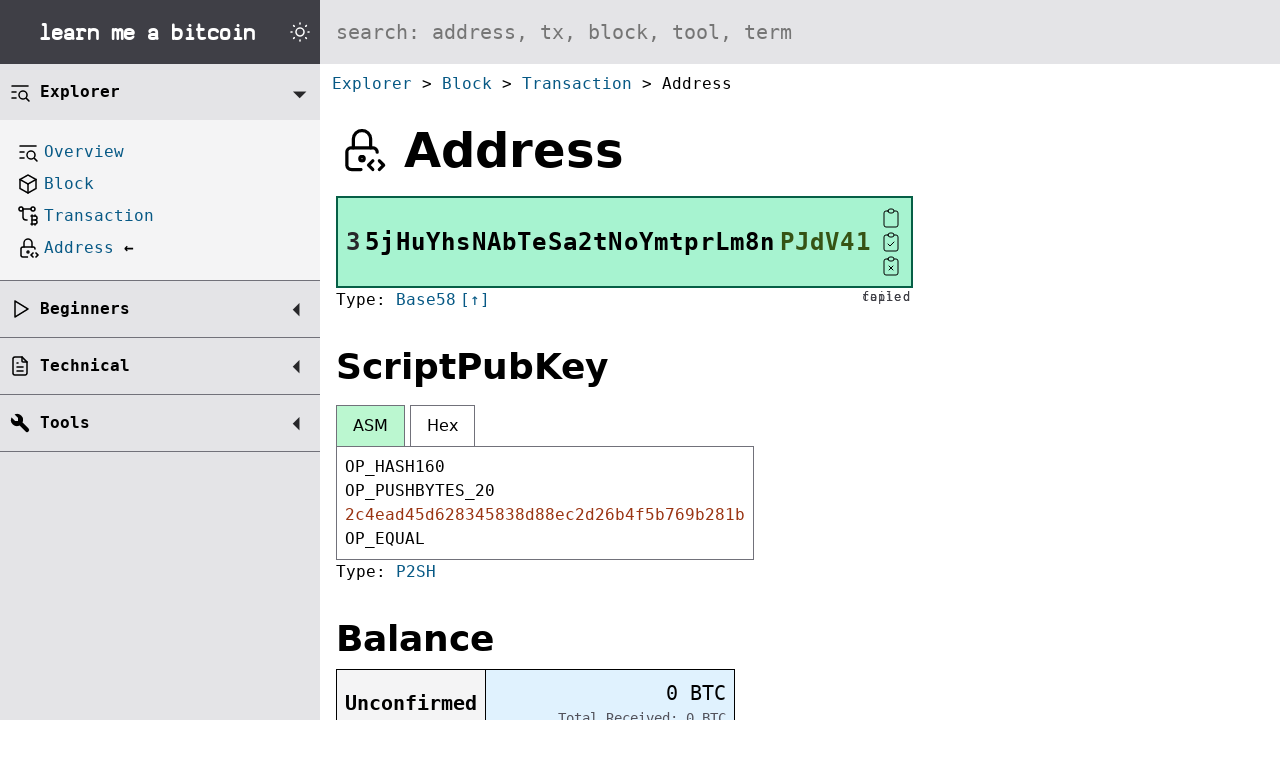

--- FILE ---
content_type: text/html; charset=UTF-8
request_url: https://learnmeabitcoin.com/explorer/address/35jHuYhsNAbTeSa2tNoYmtprLm8nPJdV41
body_size: 8434
content:

<!DOCTYPE html>
<html lang="en">

<head>
  <meta charset="UTF-8">
  <title>Address: 35jHuYhsNAbTeSa2tNoYmtprLm8nPJdV41</title>
        <link rel="preconnect" href="https://static.learnmeabitcoin.com">
  
    <meta name="viewport" content="width=device-width, initial-scale=1.0">

    <meta name="description" content="See the balance of 35jHuYhsNAbTeSa2tNoYmtprLm8nPJdV41, including details of the outputs locked to this address.">
      <meta name="keywords" content="35jHuYhsNAbTeSa2tNoYmtprLm8nPJdV41">
  
        <link rel="canonical" href="https://learnmeabitcoin.com/explorer/address/35jHuYhsNAbTeSa2tNoYmtprLm8nPJdV41">
  
        <link type="text/css" rel="stylesheet" href="https://static.learnmeabitcoin.com/assets/css/all-cdn-991ecb2f23466adbfd82301eab7b4468.css" crossorigin="anonymous">
    <noscript>
    <style>
      .js-only {
        display: none;
      }
    </style>
  </noscript>

    <link type="image/x-icon" rel="icon" href="https://static.learnmeabitcoin.com/favicon.ico" crossorigin="anonymous">
  <link type="image/png" rel="apple-touch-icon" href="https://static.learnmeabitcoin.com/apple-touch-icon.png" crossorigin="anonymous">

        <script type="text/javascript" src="/assets/js/switch_theme.js"></script>
  </head>

<body class="bg-white black sans center">

  <div id="logo" class="bg-gray-7 flex items-center justify-center">
    <a href="/" class="flex items-center justify-center h-100 w-100 hover-bg-gray-8 focus-bg-gray-8 white tc no-underline bn relative">
      <span class="f3 lmab b pl3">learn me a <span>bitcoin</span></span>
    </a>
    <div class="flex items-center pointer h-100 hover-bg-gray-9 ph2" onclick="toggle_theme();">

      <!-- moon -->
      <svg
        id="switch-theme-light"
        xmlns="http://www.w3.org/2000/svg"
        width="24"
        height="24"
        viewBox="0 0 24 24"
        fill="none"
        stroke="#000000"
        stroke-width="1.5"
        stroke-linecap="round"
        stroke-linejoin="round">
        <path d="M12 3c.132 0 .263 0 .393 0a7.5 7.5 0 0 0 7.92 12.446a9 9 0 1 1 -8.313 -12.454z" />
      </svg>

      <!-- sun -->
      <svg
        id="switch-theme-dark"
        xmlns="http://www.w3.org/2000/svg"
        width="24"
        height="24"
        viewBox="0 0 24 24"
        fill="none"
        stroke="#ffffff"
        stroke-width="1.5"
        stroke-linecap="round"
        stroke-linejoin="round">
        <path d="M12 12m-4 0a4 4 0 1 0 8 0a4 4 0 1 0 -8 0" />
        <path d="M3 12h1m8 -9v1m8 8h1m-9 8v1m-6.4 -15.4l.7 .7m12.1 -.7l-.7 .7m0 11.4l.7 .7m-12.1 -.7l-.7 .7" />
      </svg>

    </div>

  </div>

  <div id="search" role="search">
    <label for="search-bar" class="dn">Search Website</label>
        <input
      id="search-bar"
      type="search"
      inputmode="search"
      name="search"
      placeholder="search: address, tx, block, tool, term"
      class="h3 w-100 ph2 ph3-l f5 f4-l mono outline-0 bg-gray-2 hover-bg-gray-1 focus-bg-gray-1 black bn"
      aria-label="Search website"
      hx-post="/search/search.php"
      hx-swap="innerHTML"
      hx-target="#search-results"
      hx-trigger="input changed, keyup changed" >

    <div id="search-results" class="mono f6 f5-l lh-copy">
          </div>
  </div>

  
      <nav id="breadcrumb" aria-label="breadcrumb" class="ph2 pv2 f6 f5-ns lh-copy mono bg-white">
      <ol class="ma0 pa0 pl1 list">

                  <li class="dib"><a href="/explorer/" class="link">Explorer</a> &gt;</li>
        
                  <li class="dib"><a href="/explorer/block/" class="link">Block</a> &gt;</li>
        
                  <li class="dib"><a href="/explorer/tx/" class="link">Transaction</a> &gt;</li>
        
                  <li class="dib"><span>Address</span></a></li>
              </ol>
    </nav>
  
  

  <nav id="sidebar" class="bg-gray-2 lh-copy mono">

    <input id="hamburger" type="checkbox" class="absolute o-0">
    <label for="hamburger" class="db dn-l ba bl-0 br-0 b--gray-5 pl2 pv2 b pointer bg-gray-3 hover-bg-gray-4">
      <img src="https://static.learnmeabitcoin.com/assets/icons/menu-2.svg" alt="Expand Menu" class="ml-auto mr-auto" style="width:24px; height:24px;">
    </label>

    <ul class="list pl0 mv0 relative">

              <li class="dn db-l ba bl-0 bt-0 br-0 b--gray-5">
          <input id="nav-explorer-expand" type="checkbox" class="absolute o-0" checked>
          <label for="nav-explorer-expand" class="db pl2 pv3 b pointer hover-bg-gray-3">
            <span class="flex">
              <img class="mr2" src="https://static.learnmeabitcoin.com/assets/icons/list-search.svg" alt="Explorer Icon" style="width:24px; height:24px">
              <span><a href="/explorer/" class="link black underline-hover">Explorer</a></span>
              <span class="absolute right-1 gray-8 arrow">◤</span>
            </span>
          </label>
          <ul class="list pv3 pl3 bg-gray-1 dn">
            <li class="pv1">
              <a href="/explorer/" class="flex link">
                <img class="mr1" src="https://static.learnmeabitcoin.com/assets/icons/list-search.svg" alt="Explorer Icon" style="width:24px; height:24px">
                <span>Overview</span>
              </a>
            </li>
            <li class="pv1">
              <a href="/explorer/block/" class="flex link">
                <img class="mr1" src="https://static.learnmeabitcoin.com/assets/icons/box.svg" alt="Block Icon" style="width:24px; height:24px">
                <span>Block</span>
              </a>
            </li>
            <li class="pv1">
              <a href="/explorer/tx/" class="flex link">
                <img class="mr1" src="https://static.learnmeabitcoin.com/assets/icons/transaction-bitcoin.svg" alt="Transaction Icon" style="width:24px; height:24px">
                <span>Transaction</span>
              </a>
            </li>
            <li class="pv1">
              <a href="/explorer/address/" class="flex link">
                <img class="mr1" src="https://static.learnmeabitcoin.com/assets/icons/lock-code.svg" alt="Address Icon" style="width:24px; height:24px">
                <span>Address <span class="b black">←</span></span>
              </a>
            </li>
          </ul>
        </li>
      
      <li class="dn db-l ba bl-0 bt-0 br-0 b--gray-5">
        <input id="nav-beginners-expand" type="checkbox" class="absolute o-0" >
        <label for="nav-beginners-expand" class="db pl2 pv3 b pointer hover-bg-gray-3">
          <span class="flex">
            <img class="mr2" src="https://static.learnmeabitcoin.com/assets/icons/player-play.svg" alt="Beginners Icon" style="width:24px; height:24px">
            <span><a href="/beginners/" class="link black underline-hover">Beginners</a></span>
            <span class="absolute right-1 gray-8 arrow">◤</span>
          </span>
        </label>
        <ul class="list pv3 pl3 bg-gray-1 dn">
          <li><a href="/beginners/how-does-bitcoin-work/" class="db link">How Does Bitcoin Work?</a></li>

          <li class="mt3"><span class="b">Getting Started</span>
            <ul class="list pl0">
              <li><a href="/beginners/wallets/" class="db pl3 link">Wallets</a></li>
              <li><a href="/beginners/exchanges/" class="db pl3 link">Exchanges</a></li>
              <li><a href="/beginners/sending/" class="db pl3 link">Sending</a></li>
              <li><a href="/beginners/security/" class="db pl3 link">Security</a></li>
            </ul>
          </li>

          <li class="mt3"><span class="b">Guide</span>
            <ul class="list pl0">
              <li><a href="/beginners/guide/network/" class="db pl3 link">The Bitcoin Network</a></li>
              <li><a href="/beginners/guide/node/" class="db pl3 link">Node</a></li>
              <li><a href="/beginners/guide/mining/" class="db pl3 link">Mining</a></li>
              <li><a href="/beginners/guide/blockchain/" class="db pl3 link">The Blockchain</a></li>
              <li><a href="/beginners/guide/blocks/" class="db pl3 link">Blocks</a></li>
              <li><a href="/beginners/guide/difficulty/" class="db pl3 link">Difficulty</a></li>
              <li><a href="/beginners/guide/transactions/" class="db pl3 link">Transactions</a></li>
              <li><a href="/beginners/guide/outputs/" class="db pl3 link">Outputs</a></li>
              <li><a href="/beginners/guide/locks/" class="db pl3 link">Locks</a></li>
              <li><a href="/beginners/guide/keys-addresses/" class="db pl3 link">Keys & Addresses</a></li>
              <li><a href="/beginners/guide/private-keys/" class="db pl3 link">Private Keys</a></li>
              <li><a href="/beginners/guide/public-keys/" class="db pl3 link">Public Keys</a></li>
              <li><a href="/beginners/guide/digital-signatures/" class="db pl3 link">Digital Signatures</a></li>
              <li><a href="/beginners/guide/segwit/" class="db pl3 link">SegWit</a></li>
            </ul>
          </li>

        </ul>
      </li>

      <li class="dn db-l ba bl-0 bt-0 br-0 b--gray-5">
        <input id="nav-technical-expand" type="checkbox" class="absolute o-0" >
        <label for="nav-technical-expand" class="db pl2 pv3 b pointer hover-bg-gray-3">
          <span class="flex">
            <img class="mr2" src="https://static.learnmeabitcoin.com/assets/icons/file-text.svg" alt="Technical Icon" style="width:24px; height:24px">
            <span><a href="/technical/" class="link black underline-hover">Technical</a></span>
            <span class="absolute right-1 gray-8 arrow">◤</span>
          </span>
        </label>

        <ul class="list pv3 pl0 bg-gray-1 dn">
          <li class="mb3"><a href="/technical/networking/" class="db pl3 b link">Networking</a>
            <ul class="list pl0">
              <li><a href="/technical/networking/node/" class="db pl4 link">Node</a></li>
              <li><a href="/technical/networking/magic-bytes/" class="db pl4 link">Magic Bytes</a></li>
            </ul>
          </li>
          <li class="mb3"><a href="/technical/mining/" class="db pl3 b link">Mining</a>
            <ul class="list pl0">
              <li><a href="/technical/mining/memory-pool/" class="db pl4 link">Memory Pool</a></li>
              <li><a href="/technical/mining/candidate-block/" class="db pl4 link">Candidate Block</a></li>
              <li><a href="/technical/mining/target/" class="db pl4 link">Target</a></li>
              <li><a href="/technical/mining/coinbase-transaction/" class="db pl4 link">Coinbase Transaction</a></li>
              <li><a href="/technical/mining/block-reward/" class="db pl4 link">Block Reward</a></li>
            </ul>
          </li>
          <li class="mb3"><a href="/technical/blockchain/" class="db pl3 b link">Blockchain</a>
            <ul class="list pl0">
              <li><a href="/technical/blockchain/height/" class="db pl4 link">Height</a></li>
              <li><a href="/technical/blockchain/longest-chain/" class="db pl4 link">Longest Chain</a></li>
              <li><a href="/technical/blockchain/chain-reorganization/" class="db pl4 link">Chain Reorganization</a></li>
              <li><a href="/technical/blockchain/51-attack/" class="db pl4 link">51% Attack</a></li>
              <li><a href="/technical/blockchain/hard-fork/" class="db pl4 link">Hard Fork</a></li>
              <li><a href="/technical/blockchain/soft-fork/" class="db pl4 link">Soft Fork</a></li>
            </ul>
          </li>
          <li class="mb3"><a href="/technical/block/" class="db pl3 b link">Block</a>
            <ul class="list pl0">
              <li><a href="/technical/block/version/" class="db pl4 link">Version</a></li>
              <li><a href="/technical/block/previous-block/" class="db pl4 link">Previous Block</a></li>
              <li><a href="/technical/block/merkle-root/" class="db pl4 link">Merkle Root</a></li>
              <li><a href="/technical/block/time/" class="db pl4 link">Time</a></li>
              <li><a href="/technical/block/bits/" class="db pl4 link">Bits</a></li>
              <li><a href="/technical/block/nonce/" class="db pl4 link">Nonce</a></li>
              <li><a href="/technical/block/hash/" class="db pl4 link">Block Hash</a></li>
              <li><a href="/technical/block/blkdat/" class="db pl4 link">blk.dat</a></li>
            </ul>
          </li>

          <li class="mb3"><a href="/technical/transaction/" class="db pl3 b link">Transaction</a>
            <ul class="list pl0">
              <li><a href="/technical/transaction/input/" class="db pl4 link">Input</a>
                <ul class="list pl3">
                  <li><a href="/technical/transaction/input/txid/" class="db pl4 link">TXID</a></li>
                  <li><a href="/technical/transaction/input/vout/" class="db pl4 link">VOUT</a></li>
                  <li><a href="/technical/transaction/input/scriptsig/" class="db pl4 link">ScriptSig</a></li>
                  <li><a href="/technical/transaction/input/sequence/" class="db pl4 link">Sequence</a></li>
                </ul>
              </li>
              <li><a href="/technical/transaction/output/" class="db pl4 link">Output</a>
                <ul class="list pl3">
                  <li><a href="/technical/transaction/output/scriptpubkey/" class="db pl4 link">ScriptPubKey</a></li>
                </ul>
              </li>
              <li><a href="/technical/transaction/witness/" class="db pl4 link">Witness</a></li>
              <li><a href="/technical/transaction/locktime/" class="db pl4 link">Locktime</a></li>
              <li><a href="/technical/transaction/fee/" class="db pl4 link">Fee</a></li>
              <li><a href="/technical/transaction/size/" class="db pl4 link">Size</a></li>
              <li><a href="/technical/transaction/utxo/" class="db pl4 link">UTXO</a></li>
              <li><a href="/technical/transaction/wtxid/" class="db pl4 link">wTXID</a></li>
              <li><a href="/technical/transaction/psbt/" class="db pl4 link">PSBT</a></li>
            </ul>
          </li>


          <li class="mb3"><a href="/technical/script/" class="db pl3 b link">Script</a>
            <ul class="list pl0">
              <li><a href="/technical/script/p2pk/" class="db pl4 link">P2PK</a></li>
              <li><a href="/technical/script/p2pkh/" class="db pl4 link">P2PKH</a></li>
              <li><a href="/technical/script/p2ms/" class="db pl4 link">P2MS</a></li>
              <li><a href="/technical/script/p2sh/" class="db pl4 link">P2SH</a></li>
              <li><a href="/technical/script/p2sh-p2wpkh/" class="db pl4 link">P2SH-P2WPKH</a></li>
              <li><a href="/technical/script/p2sh-p2wsh/" class="db pl4 link">P2SH-P2WSH</a></li>
              <li><a href="/technical/script/p2wpkh/" class="db pl4 link">P2WPKH</a></li>
              <li><a href="/technical/script/p2wsh/" class="db pl4 link">P2WSH</a></li>
              <li><a href="/technical/script/p2tr/" class="db pl4 link">P2TR</a></li>
              <li><a href="/technical/script/return/" class="db pl4 link">OP_RETURN</a></li>
            </ul>
          </li>
          <li class="mb3"><a href="/technical/keys/" class="db pl3 b link">Keys</a>
            <ul class="list pl0">
              <li><a href="/technical/keys/private-key/" class="db pl4 link">Private Key</a></li>
              <li><a href="/technical/keys/public-key/" class="db pl4 link">Public Key</a></li>
              <li><a href="/technical/keys/public-key/hash/" class="db pl4 link">Public Key Hash</a></li>
              <li><a href="/technical/keys/address/" class="db pl4 link">Address</a></li>
              <li><a href="/technical/keys/private-key/wif/" class="db pl4 link">WIF Private Key</a></li>
              <li><a href="/technical/keys/signature/" class="db pl4 link">Signature</a></li>
              <li><a href="/technical/keys/checksum/" class="db pl4 link">Checksum</a></li>
              <li><a href="/technical/keys/base58/" class="db pl4 link">Base58</a></li>
              <li><a href="/technical/keys/bech32/" class="db pl4 link">Bech32</a></li>
              <li class="mt2"><a href="/technical/keys/hd-wallets/" class="db pl4 b link">HD Wallets</a>
                <ul class="list pl3">
                  <li><a href="/technical/keys/hd-wallets/mnemonic-seed/" class="db pl4 link">Mnemonic Seed</a></li>
                  <li><a href="/technical/keys/hd-wallets/extended-keys/" class="db pl4 link">Extended Keys</a></li>
                  <li><a href="/technical/keys/hd-wallets/derivation-paths/" class="db pl4 link">Derivation Paths</a></li>
                </ul>
              </li>
            </ul>
          </li>

          <li class="mb3"><a href="/technical/cryptography/" class="db pl3 b link">Cryptography</a>
            <ul class="list pl0">
              <li><a href="/technical/cryptography/hash-function/" class="db pl4 link">Hash Function</a></li>
              <li><a href="/technical/cryptography/elliptic-curve/" class="db pl4 link">Elliptic Curve</a>
                <ul class="list pl3">
                  <li><a href="/technical/cryptography/elliptic-curve/ecdsa/" class="db pl4 link">ECDSA</a></li>
                  <li><a href="/technical/cryptography/elliptic-curve/schnorr/" class="db pl4 link">Schnorr Signatures</a></li>
                </ul>
              </li>
            </ul>
          </li>

          <li class="mb3"><span class="todo db pl3 b">Upgrades</span>
            <ul class="list pl0">
              <li><a href="/technical/upgrades/segregated-witness/" class="db pl4 link">Segregated Witness</a></li>
              <li><a href="/technical/upgrades/taproot/" class="db pl4 link">Taproot</a></li>
            </ul>
          </li>

          <li><span class="db pl3 b">General</span>
            <ul class="list pl0">
              <li><a href="/technical/general/hexadecimal/" class="db pl4 link">Hexadecimal</a></li>
              <li><a href="/technical/general/bytes/" class="db pl4 link">Bytes</a></li>
              <li><a href="/technical/general/little-endian/" class="db pl4 link">Little Endian</a></li>
              <li><a href="/technical/general/byte-order/" class="db pl4 link">Byte Order</a></li>
              <li><a href="/technical/general/compact-size/" class="db pl4 link">Compact Size</a></li>
            </ul>
          </li>
        </ul>

      </li>

              <li class="dn db-l ba bl-0 bt-0 br-0 b--gray-5">
          <input id="nav-tools-expand" type="checkbox" class="absolute o-0" >
          <label for="nav-tools-expand" class="db pl2 pv3 b pointer hover-bg-gray-3">
            <span class="flex">
              <img class="mr2" src="https://static.learnmeabitcoin.com/assets/icons/tool.svg" alt="Tool Icon" style="width:24px; height:24px">
              <span><a href="/tools/" class="link black underline-hover">Tools</a></span>
              <span class="absolute right-1 gray-8 arrow">◤</span>
            </span>
          </label>
          <ul class="nav-tools list pv3 pl3 bg-gray-1 dn" hx-vals='{"removable": "true", "movable": "true"}' hx-target="#pinned-tools" hx-swap="afterbegin" hx-indicator="#pinned-tools-loading">

            <li class="mb3"><span class="b">General</span>
              <ul class="list pl0 mt1">
                <li><a href="#pinned" hx-get="/tools/reverse-bytes.php"><img src="https://static.learnmeabitcoin.com/assets/icons/tool.svg" alt="Tool">Reverse Bytes</a></li>
                <li><a href="#pinned" hx-get="/tools/number-converter.php"><img src="https://static.learnmeabitcoin.com/assets/icons/tool.svg" alt="Tool">Number Converter</a></li>
                <li><a href="#pinned" hx-get="/tools/unit-converter.php"><img src="https://static.learnmeabitcoin.com/assets/icons/tool.svg" alt="Tool">Unit Converter</a></li>
                              </ul>
            </li>

            <li class="mb3"><span class="b">Hash Functions</span>
              <ul class="list pl0 mt1">
                <li><a href="#pinned" hx-get="/tools/hash256.php"><img src="https://static.learnmeabitcoin.com/assets/icons/tool.svg" alt="Tool">HASH256</a></li>
                <li><a href="#pinned" hx-get="/tools/hash160.php"><img src="https://static.learnmeabitcoin.com/assets/icons/tool.svg" alt="Tool">HASH160</a></li>
                <li><a href="#pinned" hx-get="/tools/sha256.php"><img src="https://static.learnmeabitcoin.com/assets/icons/tool.svg" alt="Tool">SHA-256</a></li>
                              </ul>
            </li>

            <li class="mb3"><span class="b">Keys & Addresses</span>
              <ul class="list pl0 mt1">
                <li><a href="#pinned" hx-get="/tools/private-key.php"><img src="https://static.learnmeabitcoin.com/assets/icons/tool.svg" alt="Tool">Private Key</a></li>
                <li><a href="#pinned" hx-get="/tools/public-key.php"><img src="https://static.learnmeabitcoin.com/assets/icons/tool.svg" alt="Tool">Public Key</a></li>
                <li><a href="#pinned" hx-get="/tools/address-base58.php"><img src="https://static.learnmeabitcoin.com/assets/icons/tool.svg" alt="Tool">Address (Base58)</a></li>
                <li><a href="#pinned" hx-get="/tools/address-bech32.php"><img src="https://static.learnmeabitcoin.com/assets/icons/tool.svg" alt="Tool">Address (Bech32)</a></li>
                <li><a href="#pinned" hx-get="/tools/wif.php"><img src="https://static.learnmeabitcoin.com/assets/icons/tool.svg" alt="Tool">WIF Private Key</a></li>
                              </ul>
            </li>

            <li class="mb3"><span class="b">HD Wallets</span>
              <ul class="list pl0 mt1">
                <li><a href="#pinned" hx-get="/tools/mnemonic-seed.php"><img src="https://static.learnmeabitcoin.com/assets/icons/tool.svg" alt="Tool">Mnemonic Seed</a></li>
                <li><a href="#pinned" hx-get="/tools/extended-keys.php"><img src="https://static.learnmeabitcoin.com/assets/icons/tool.svg" alt="Tool">Extended Keys</a></li>
                <li><a href="#pinned" hx-get="/tools/derivation-paths.php"><img src="https://static.learnmeabitcoin.com/assets/icons/tool.svg" alt="Tool">Derivation Paths</a></li>
                <li><a href="#pinned" hx-get="/tools/address-extended-key.php"><img src="https://static.learnmeabitcoin.com/assets/icons/tool.svg" alt="Tool">Address (Extended Key)</a></li>
              </ul>
            </li>

            <li class="mb3"><span class="b">Transactions</span>
              <ul class="list pl0 mt1">
                <li><a href="#pinned" hx-get="/tools/transaction-builder.php"><img src="https://static.learnmeabitcoin.com/assets/icons/tool.svg" alt="Tool">Transaction Builder</a></li>
                <li><a href="#pinned" hx-get="/tools/transaction-splitter.php"><img src="https://static.learnmeabitcoin.com/assets/icons/tool.svg" alt="Tool">Transaction Splitter</a></li>
                <li><a href="#pinned" hx-get="/tools/script.php"><img src="https://static.learnmeabitcoin.com/assets/icons/tool.svg" alt="Tool">Script</a></li>
                <li><a href="#pinned" hx-get="/tools/psbt-decoder.php"><img src="https://static.learnmeabitcoin.com/assets/icons/tool.svg" alt="Tool">PSBT Decoder</a></li>
                              </ul>
            </li>

            <li class="mb3"><span class="b">Blocks</span>
              <ul class="list pl0 mt1">
                <li><a href="#pinned" hx-get="/tools/block-hash.php"><img src="https://static.learnmeabitcoin.com/assets/icons/tool.svg" alt="Tool">Block Hash</a></li>
                <li><a href="#pinned" hx-get="/tools/block-header.php"><img src="https://static.learnmeabitcoin.com/assets/icons/tool.svg" alt="Tool">Block Header</a></li>
                              </ul>
            </li>

            <li class="mb0"><span class="b">Cryptography</span>
              <ul class="list pl0 mt1">
                <li><a href="#pinned" hx-get="/tools/ecdsa-sign.php"><img src="https://static.learnmeabitcoin.com/assets/icons/tool.svg" alt="Tool">ECDSA Sign</a></li>
                <li><a href="#pinned" hx-get="/tools/ecdsa-verify.php"><img src="https://static.learnmeabitcoin.com/assets/icons/tool.svg" alt="Tool">ECDSA Verify</a></li>
                <li><a href="#pinned" hx-get="/tools/der-signature.php"><img src="https://static.learnmeabitcoin.com/assets/icons/tool.svg" alt="Tool">DER Signature</a></li>
                <li><a href="#pinned" hx-get="/tools/schnorr-sign.php"><img src="https://static.learnmeabitcoin.com/assets/icons/tool.svg" alt="Tool">Schnorr Sign</a></li>
                <li><a href="#pinned" hx-get="/tools/schnorr-verify.php"><img src="https://static.learnmeabitcoin.com/assets/icons/tool.svg" alt="Tool">Schnorr Verify</a></li>
                <li><a href="#pinned" hx-get="/tools/modular-inverse.php"><img src="https://static.learnmeabitcoin.com/assets/icons/tool.svg" alt="Tool">Modular Inverse</a></li>
                <li><a href="#pinned" hx-get="/tools/ec-double.php"><img src="https://static.learnmeabitcoin.com/assets/icons/tool.svg" alt="Tool">EC Double</a></li>
                <li><a href="#pinned" hx-get="/tools/ec-add.php"><img src="https://static.learnmeabitcoin.com/assets/icons/tool.svg" alt="Tool">EC Add</a></li>
                <li><a href="#pinned" hx-get="/tools/ec-multiply.php"><img src="https://static.learnmeabitcoin.com/assets/icons/tool.svg" alt="Tool">EC Multiply</a></li>
              </ul>
            </li>

          </ul>
        </li>
      
      
          </ul>

  </nav>

  <main id="content" class="lh-copy">

    <div id="pinned" style="max-width:96rem; margin:auto;">

      <div id="pinned-tools-loading" class="htmx-indicator-dn">
        <img class="loading" src="https://static.learnmeabitcoin.com/assets/icons/loader-2.svg" style="height:32px; width:32px;" alt="Loading Tool">
      </div>

      <div id="pinned-tools" class="lh-copy">
              </div>
    </div>

    <div class="ph2 ph3-ns pb4" style="max-width:80rem; margin:auto;">
<header>
  <p class="flex items-center flex-wrap mb3 mt3 f1 b lh-title"><img class="mr3" src="https://static.learnmeabitcoin.com/assets/icons/lock-code.svg" alt="Address Icon" style="width:52px; height:52px">Address</p>

  
    
    <h1 class="address f5 f4-m f3-l mono lh-copy pa2 inline-flex items-center mt0 break-word relative">

      
                  <span><span class="mr1 hover-bg-emerald-1 gray-8" data-tippy-content="Prefix" data-tippy-placement="top">3</span>5jHuYhsNAbTeSa2tNoYmtprLm8n<span class="ml1 hover-bg-emerald-1 lime-9" data-tippy-content="Checksum (5.35 characters)" data-tippy-placement="top">PJdV41</span></span>
        
        
      
      <span class="clipboard ml2 pointer flex-shrink-0" data-clipboard-text="35jHuYhsNAbTeSa2tNoYmtprLm8nPJdV41">
        <span class="copy">
          <img src="https://static.learnmeabitcoin.com/assets/icons/clipboard.svg" alt="Copy TXID" style="width:24px; height:24px">
        </span>
        <span class="copied">
          <img src="https://static.learnmeabitcoin.com/assets/icons/clipboard-check.svg" alt="Copied" style="width:24px; height:24px">
          <span class="absolute right-0 f7 gray-7 normal" style="bottom:-20px;">copied</span>
        </span>
        <span class="failed">
          <img src="https://static.learnmeabitcoin.com/assets/icons/clipboard-x.svg" alt="Failed" style="width:24px; height:24px">
          <span class="absolute right-0 f7 gray-7 normal" style="bottom:-20px;">failed</span>
        </span>
      </span>
    </h1>


          
      <div id="details" class="mono f6 f6-m f5-l mt0">
        <div id="type" class="noselect">

          
            <div class="toolbox">
              Type:
              <input id="tool-base58-checkbox" type="checkbox" class="absolute o-0">
              <label for="tool-base58-checkbox" class="inline-flex items-center pointer sky-8 mono" data-tippy-content="Show/hide tool">Base58</label>
              <div id="tool-base58-container" class="dn">
                <div hx-get="/tools/address-base58.php" hx-vals='{"layout": "decode", "address": "35jHuYhsNAbTeSa2tNoYmtprLm8nPJdV41"}' hx-swap="outerHTML" hx-trigger="load"></div>
              </div>
            </div>

                  </div>
      </div>


      <h2 class="mt4 mb0">ScriptPubKey</h2>

              <div class="tabs dib mt0">

          <input type="radio" name="tabset-address-scriptpubkey" id="tabset-address-scriptpubkey-tab1" class="tab1" checked>
          <input type="radio" name="tabset-address-scriptpubkey" id="tabset-address-scriptpubkey-tab2" class="tab2">

          <nav>
            <ol>
              <li><label for="tabset-address-scriptpubkey-tab1">ASM</label></li>
              <li><label for="tabset-address-scriptpubkey-tab2">Hex</label></li>
            </ol>
          </nav>

          <div>
            <article class="tab1">
              <pre class="bg-white black break-word pre-wrap mt2 mb0">OP_HASH160<br>OP_PUSHBYTES_20<br><span class="scripthash" data-tippy-content="Script Hash (HASH160)" data-tippy-placement="top">2c4ead45d628345838d88ec2d26b4f5b769b281b</span><br>OP_EQUAL</pre>
            </article>
            <article class="tab2">
              <pre class="bg-white black break-word pre-wrap"><code class="bg-white black">a9142c4ead45d628345838d88ec2d26b4f5b769b281b87</code></pre>
            </article>
          </div>
          <span class="db mono f6 f6-m f5-l">Type: <span data-tippy-content="Pay To Script Hash" data-tippy-placement="bottom"><a class="link" href="/technical/script/p2sh/">P2SH</a></span></span>
        </div>

      
    
  
</header>











  
  <script>
    // global timer that HTMX trigger from (every 5 seconds)
    // https://twitter.com/htmx_org/status/1537548969911504897
    // https://twitter.com/aymericderbois/status/1538156465491427329
    setInterval(function() {
      htmx.trigger("body", "ticktock")
    }, 10000) // 10 seconds
  </script>

  <div hx-ext="sse" sse-connect="/explorer/address/events.php?address=35jHuYhsNAbTeSa2tNoYmtprLm8nPJdV41">

    
  <div hx-trigger="sse:database_not_running" hx-get="/explorer/_connection.php?database_running=false" hx-swap="outerHTML"></div>


    <h2 id="balance" class="mb2 mt4">Balance</h2>

    
<div hx-post="/explorer/address/bitcoindb/_balance.php" hx-swap="outerHTML" hx-trigger="sse:getbalance" hx-vals='{"address": "35jHuYhsNAbTeSa2tNoYmtprLm8nPJdV41"}' aria-live="polite">
  <table class="mono mt0 mb3 f5 f4-ns overflow-x-hidden">
    <tr>
      <th class="tl">Unconfirmed</th>
      <td class="bg-sky-1 tr">
        <span class="db f4">0 BTC</span>
        <span class="db f7 f6-ns gray-6">Total Received: 0 BTC</span>
      </td>
    </tr>
    <tr>
      <th class="tl">Confirmed</th>
      <td class="tr">
        <span class="db f4 b">0 BTC</span>
        <span class="db f7 f6-ns gray-6">Total Received: 0.0556725 BTC</span>
      </td>
    </tr>
  </table>
</div>
    
<div id="outputs-live" hx-post="/explorer/address/bitcoindb/_outputs.php" hx-swap="outerHTML" hx-trigger="ticktock from:body, sse:getbalance" hx-indicator=".htmx-indicator-address-outputs" hx-vals='{"address": "35jHuYhsNAbTeSa2tNoYmtprLm8nPJdV41", "page": "1"}'>

  <h2 id="outputs" class="mb2 mt4">Outputs (14) <img class="htmx-indicator-address-outputs htmx-indicator di loading" src="https://static.learnmeabitcoin.com/assets/icons/reload.svg" style="height:24px; width:24px;" alt="Refreshing"></h2>

            <p class="mb0 gray-7 mono mt0"><strong>Page 1/1</strong>
        <!-- — 14 to 1: -->
      </p>
      

      <table class="mt0 mb3 f6 f5-ns">
      <thead>
        <tr>
          <th><span class="dn di-ns">Count</span></th>
          <th>Output</th>
          <th>Location</th>
        </tr>
      </thead>
      <tbody>
                            <tr>
            <td class="f7">14</td>
            <td>
              <div class="flex items-center">
                <a href="/explorer/tx/2c418d64a346b43bf35cfedc4988c4e3bbc3bbbe19a40f6cfef16335e42f0472#output-1" class="db mr2" data-tippy-content="Spent" data-tippy-placement="top">
                  <div class="w2 h2 flex justify-center items-center bg-gray-3 ">
                                      </div>
                </a>
                <div class="mono">0.00395097 <span class="f7 gray-7 dn di-ns">BTC</span></div>
              </div>
            </td>

            <td class="mono lh-copy">
                              <a class="link block pa1" href="/explorer/block/000000000000000000063e4f7afda85580fef98243d0fa82f1b11835378701e0">Block 772,350</a>
                <span class="f7 f6-ns gray-7 nowrap"><time datetime="2023-01-17">17 Jan 2023</time></span>
                          </td>
          </tr>
                            <tr>
            <td class="f7">13</td>
            <td>
              <div class="flex items-center">
                <a href="/explorer/tx/26fd8ca42596fa3a6226486cea9c4e9f706d09831a088afb8cbf5c3d65e7bf77#output-17" class="db mr2" data-tippy-content="Spent" data-tippy-placement="top">
                  <div class="w2 h2 flex justify-center items-center bg-gray-3 ">
                                      </div>
                </a>
                <div class="mono">0.00427767 <span class="f7 gray-7 dn di-ns">BTC</span></div>
              </div>
            </td>

            <td class="mono lh-copy">
                              <a class="link block pa1" href="/explorer/block/000000000000000000050b22ab4ad02410dcf1682113380b1517b2257e3b8c96">Block 771,717</a>
                <span class="f7 f6-ns gray-7 nowrap"><time datetime="2023-01-13">13 Jan 2023</time></span>
                          </td>
          </tr>
                            <tr>
            <td class="f7">12</td>
            <td>
              <div class="flex items-center">
                <a href="/explorer/tx/bd718ea07e72ad12987a2ea4efad33ff40d6c33a79c0bd5b27e1270a0bf3eed4#output-1" class="db mr2" data-tippy-content="Spent" data-tippy-placement="top">
                  <div class="w2 h2 flex justify-center items-center bg-gray-3 ">
                                      </div>
                </a>
                <div class="mono">0.00321142 <span class="f7 gray-7 dn di-ns">BTC</span></div>
              </div>
            </td>

            <td class="mono lh-copy">
                              <a class="link block pa1" href="/explorer/block/000000000000000000019e9f034388367329ade5e2e6e85dc13e7b8f53aeb708">Block 770,316</a>
                <span class="f7 f6-ns gray-7 nowrap"><time datetime="2023-01-04">04 Jan 2023</time></span>
                          </td>
          </tr>
                            <tr>
            <td class="f7">11</td>
            <td>
              <div class="flex items-center">
                <a href="/explorer/tx/1f3cf9c5a9b4526072bcac5e970c0346156186a11a0748b0787889e0c113ed5e#output-8" class="db mr2" data-tippy-content="Spent" data-tippy-placement="top">
                  <div class="w2 h2 flex justify-center items-center bg-gray-3 ">
                                      </div>
                </a>
                <div class="mono">0.00359862 <span class="f7 gray-7 dn di-ns">BTC</span></div>
              </div>
            </td>

            <td class="mono lh-copy">
                              <a class="link block pa1" href="/explorer/block/0000000000000000000268e8934ae523924ba335e31c1b9d5f10730096193a4f">Block 768,727</a>
                <span class="f7 f6-ns gray-7 nowrap"><time datetime="2022-12-24">24 Dec 2022</time></span>
                          </td>
          </tr>
                            <tr>
            <td class="f7">10</td>
            <td>
              <div class="flex items-center">
                <a href="/explorer/tx/c5ffdb02e10eaf9794b98e1271a85748597fcddf7a8a1d7fdc98a20b5083cc23#output-6" class="db mr2" data-tippy-content="Spent" data-tippy-placement="top">
                  <div class="w2 h2 flex justify-center items-center bg-gray-3 ">
                                      </div>
                </a>
                <div class="mono">0.00193655 <span class="f7 gray-7 dn di-ns">BTC</span></div>
              </div>
            </td>

            <td class="mono lh-copy">
                              <a class="link block pa1" href="/explorer/block/00000000000000000001dfb48a7af5f35872099e151fbd19ac0acfb700afb89d">Block 767,804</a>
                <span class="f7 f6-ns gray-7 nowrap"><time datetime="2022-12-17">17 Dec 2022</time></span>
                          </td>
          </tr>
                            <tr>
            <td class="f7">9</td>
            <td>
              <div class="flex items-center">
                <a href="/explorer/tx/89409d84cced8dc4dc9d6a3eb7e9aac99e215ba4aa87fc935c9ece82088ca967#output-13" class="db mr2" data-tippy-content="Spent" data-tippy-placement="top">
                  <div class="w2 h2 flex justify-center items-center bg-gray-3 ">
                                      </div>
                </a>
                <div class="mono">0.00886757 <span class="f7 gray-7 dn di-ns">BTC</span></div>
              </div>
            </td>

            <td class="mono lh-copy">
                              <a class="link block pa1" href="/explorer/block/00000000000000000004b16688cd26e61d2e3530d0f5f8f6832270055ffc34f3">Block 766,459</a>
                <span class="f7 f6-ns gray-7 nowrap"><time datetime="2022-12-08">08 Dec 2022</time></span>
                          </td>
          </tr>
                            <tr>
            <td class="f7">8</td>
            <td>
              <div class="flex items-center">
                <a href="/explorer/tx/0f09c6092cf691d36edc5f9343554229a9efbdecde98de3affce25dfe60264ef#output-47" class="db mr2" data-tippy-content="Spent" data-tippy-placement="top">
                  <div class="w2 h2 flex justify-center items-center bg-gray-3 ">
                                      </div>
                </a>
                <div class="mono">0.00340064 <span class="f7 gray-7 dn di-ns">BTC</span></div>
              </div>
            </td>

            <td class="mono lh-copy">
                              <a class="link block pa1" href="/explorer/block/00000000000000000005e964147f10e9f8855897dea401e552a3073add3e09a9">Block 766,173</a>
                <span class="f7 f6-ns gray-7 nowrap"><time datetime="2022-12-06">06 Dec 2022</time></span>
                          </td>
          </tr>
                            <tr>
            <td class="f7">7</td>
            <td>
              <div class="flex items-center">
                <a href="/explorer/tx/c25900cefaf8ad0ef94a2a70beaadb9111c5028ff1db87a75589af3f6352aa64#output-9" class="db mr2" data-tippy-content="Spent" data-tippy-placement="top">
                  <div class="w2 h2 flex justify-center items-center bg-gray-3 ">
                                      </div>
                </a>
                <div class="mono">0.00785230 <span class="f7 gray-7 dn di-ns">BTC</span></div>
              </div>
            </td>

            <td class="mono lh-copy">
                              <a class="link block pa1" href="/explorer/block/000000000000000000043331e787ae855978475101a9357a7f06ce417989052d">Block 765,399</a>
                <span class="f7 f6-ns gray-7 nowrap"><time datetime="2022-12-01">01 Dec 2022</time></span>
                          </td>
          </tr>
                            <tr>
            <td class="f7">6</td>
            <td>
              <div class="flex items-center">
                <a href="/explorer/tx/6a33d82e92c65f3226f96a2a675e02706492de81ce7f371916e1efad8c6ee45f#output-7" class="db mr2" data-tippy-content="Spent" data-tippy-placement="top">
                  <div class="w2 h2 flex justify-center items-center bg-gray-3 ">
                                      </div>
                </a>
                <div class="mono">0.00375349 <span class="f7 gray-7 dn di-ns">BTC</span></div>
              </div>
            </td>

            <td class="mono lh-copy">
                              <a class="link block pa1" href="/explorer/block/00000000000000000006d3f3befca4498a6615f1ed30a8699372a48b4d8e4c3e">Block 765,144</a>
                <span class="f7 f6-ns gray-7 nowrap"><time datetime="2022-11-29">29 Nov 2022</time></span>
                          </td>
          </tr>
                            <tr>
            <td class="f7">5</td>
            <td>
              <div class="flex items-center">
                <a href="/explorer/tx/e5fc6d726ee8a32662207856b7773b3b2583fc977aec38c0b27a46d52153c286#output-9" class="db mr2" data-tippy-content="Spent" data-tippy-placement="top">
                  <div class="w2 h2 flex justify-center items-center bg-gray-3 ">
                                      </div>
                </a>
                <div class="mono">0.00873577 <span class="f7 gray-7 dn di-ns">BTC</span></div>
              </div>
            </td>

            <td class="mono lh-copy">
                              <a class="link block pa1" href="/explorer/block/00000000000000000005325726f1a41e337790d29dcdca655f776a9a33fc745c">Block 764,284</a>
                <span class="f7 f6-ns gray-7 nowrap"><time datetime="2022-11-22">22 Nov 2022</time></span>
                          </td>
          </tr>
                            <tr>
            <td class="f7">4</td>
            <td>
              <div class="flex items-center">
                <a href="/explorer/tx/abb02a90667d19c8ebd57264c7e8a657c58206008fa22b56f618805086c039a7#output-1" class="db mr2" data-tippy-content="Spent" data-tippy-placement="top">
                  <div class="w2 h2 flex justify-center items-center bg-gray-3 ">
                                      </div>
                </a>
                <div class="mono">0.00091334 <span class="f7 gray-7 dn di-ns">BTC</span></div>
              </div>
            </td>

            <td class="mono lh-copy">
                              <a class="link block pa1" href="/explorer/block/000000000000000000028b45a877e82452b158abb85b7d6445998df1953df30f">Block 750,572</a>
                <span class="f7 f6-ns gray-7 nowrap"><time datetime="2022-08-22">22 Aug 2022</time></span>
                          </td>
          </tr>
                            <tr>
            <td class="f7">3</td>
            <td>
              <div class="flex items-center">
                <a href="/explorer/tx/fd850312f78d33a0afe5796267122d54a790e4d8af2053d04e1b81c4f757d9d9#output-2" class="db mr2" data-tippy-content="Spent" data-tippy-placement="top">
                  <div class="w2 h2 flex justify-center items-center bg-gray-3 ">
                                      </div>
                </a>
                <div class="mono">0.00174222 <span class="f7 gray-7 dn di-ns">BTC</span></div>
              </div>
            </td>

            <td class="mono lh-copy">
                              <a class="link block pa1" href="/explorer/block/00000000000000000005bd2d0b207732fdbacd0ff025b775ee99f37ea75cbf31">Block 745,863</a>
                <span class="f7 f6-ns gray-7 nowrap"><time datetime="2022-07-21">21 Jul 2022</time></span>
                          </td>
          </tr>
                            <tr>
            <td class="f7">2</td>
            <td>
              <div class="flex items-center">
                <a href="/explorer/tx/8d44aaef67f216ff3ba8aeed23990fd0d3f15a1e7197d94c2117084a39de43dd#output-4" class="db mr2" data-tippy-content="Spent" data-tippy-placement="top">
                  <div class="w2 h2 flex justify-center items-center bg-gray-3 ">
                                      </div>
                </a>
                <div class="mono">0.00169705 <span class="f7 gray-7 dn di-ns">BTC</span></div>
              </div>
            </td>

            <td class="mono lh-copy">
                              <a class="link block pa1" href="/explorer/block/000000000000000000009af0ce2ae2020fc5a5acc516bcaadb03e6f371018597">Block 745,459</a>
                <span class="f7 f6-ns gray-7 nowrap"><time datetime="2022-07-18">18 Jul 2022</time></span>
                          </td>
          </tr>
                            <tr>
            <td class="f7">1</td>
            <td>
              <div class="flex items-center">
                <a href="/explorer/tx/2b0af3c52e9035f36f0dc5b05b247af45e12d2710aa1e8808b49ac4c23412571#output-7" class="db mr2" data-tippy-content="Spent" data-tippy-placement="top">
                  <div class="w2 h2 flex justify-center items-center bg-gray-3 ">
                                      </div>
                </a>
                <div class="mono">0.00173489 <span class="f7 gray-7 dn di-ns">BTC</span></div>
              </div>
            </td>

            <td class="mono lh-copy">
                              <a class="link block pa1" href="/explorer/block/000000000000000000098ca0edb9ec819a17444c1866dbd2425385a215fa6272">Block 745,080</a>
                <span class="f7 f6-ns gray-7 nowrap"><time datetime="2022-07-15">15 Jul 2022</time></span>
                          </td>
          </tr>
              </tbody>
    </table>
  
  <!-- pagination -->
  </div>
  </div>

  <!-- download -->
  <ul id="author" class="mt2 flex flex-nowrap mt0 pl0 ml0 list gray-6 f6">
    <li class="mv0 mr3 flex items-center">
      <a href="/explorer/download.php?address=35jHuYhsNAbTeSa2tNoYmtprLm8nPJdV41&type=json" class="link flex items-center hover-bg-gray-2 no-underline-hover">
        <img class="mr1 di" src="https://static.learnmeabitcoin.com/assets/icons/download.svg" alt="Download Icon" style="width:20px; height:20px">
        <span>Download JSON</span>
      </a>
    </li>
  </ul>

  


</div>
</main>

<footer id="footer" class="bg-gray-2">
  <ul class="list pl3 pv0 f4 mb3">
    <li class="di mr3"><a href="/about/" class="link gray-8 underline-hover">About</a></li>
    <li class="di mr3"><a href="/donate/" class="link gray-8 underline-hover">Donate</a></li>
    <li class="di mr3"><a href="/sitemap/" class="link gray-8 underline-hover">Sitemap</a></li>
    <li class="di mr3"><a href="/changelog/" class="link gray-8 underline-hover">Changelog</a></li>
  </ul>

  <div class="gray-7">
    <p class="di pl3">Side Projects:</p>
    <ul class="list pl2 pv0 di">
      <li class="di mr2"><a href="https://bitcoinpaths.com" class="link gray-7 underline-hover">BitcoinPaths.com</a></li>
      <!-- <li class="di mr2"><a href="http://bitcoinrain.io" class="link gray-7 underline-hover">bitcoinrain.io</a></li> -->
    </ul>
  </div>

  <div class="mt4 flex items-center justify-center">
    <a class="db ph5 pv3 bg-gray-3 link black hover-bg-gray-4 no-underline-hover" href="#">Back To Top ↑</a>
  </div>

  <address class="ph3 mt4 gray-7 lh-copy f5 fs-normal">
    <p>If you've got a question or have found a mistake, please send me an email at <code class="bg-gray-3 black nowrap">&#x67;re&#x67;<span class="dn">DELETEME</span>@&#x6C;&#x65;<!-- contact -->&#x61;r&#x6e;&#x6d;e<!--
mailto:abuse@hotmail.com
-->&shy;a&#x62;it<span class="dn">DELETEME</span>&#99;o&#x69;&#110;&#x2E;co&#109;</code>. It's just <a href="/about/" class="sky-8">me</a> working on this site, so your feedback is helpful.</p>
    <p>Buy me a beer: <span class="address pa1 f6" id="beerme" aria-label="Bitcoin address">3Beer3irc1vgs76ENA4coqsEQpGZeM5CTd</span> <span class="f6">cheers!</span></p>
    <a href="bitcoin:3Beer3irc1vgs76ENA4coqsEQpGZeM5CTd" class="db"><img src="https://static.learnmeabitcoin.com/donate/beerqr.png" alt="Donation address QR code (3Beer3irc1vgs76ENA4coqsEQpGZeM5CTd)" width="185" height="185" class=" ma0" loading="eager" fetchpriority="auto"></a>    <p>Thanks, Greg.</p>
  </address>
</footer>

    <script type="text/javascript" src="https://static.learnmeabitcoin.com/assets/js/all-c5fbec9697254ace970842634a29b708.js"></script>
</body>

</html>

--- FILE ---
content_type: text/html; charset=UTF-8
request_url: https://learnmeabitcoin.com/tools/address-base58.php?layout=decode&address=35jHuYhsNAbTeSa2tNoYmtprLm8nPJdV41
body_size: 1723
content:

<form onsubmit="return false;" action="/tools/address-base58.php" method="post" class="tool mono bg-gray-1 ba b--gray-5 pv3 ph3 relative" id="tool-69725d43e9790" autocomplete="off" spellcheck="false" hx-swap="outerHTML" hx-sync="this:replace" hx-target="#tool-69725d43e9790" hx-indicator="#tool-69725d43e9790" hx-vals='{"id": "tool-69725d43e9790", "removable": "false", "movable": "false", "layout": "decode"}'>

	<header class="mb3">

  <!-- tool id -->
  <div class="mono absolute top-0 right-0 gray f7 ph1 dn" data-tippy-content="A unique ID given to this tool when it is first loaded. I'm just using it for debugging to make sure every tool gets a different one." aria-hidden>tool-69725d43e9790</div>

  <!-- javascript not enabled -->
  <noscript class="db warning mb4"><strong>You need JavaScript enabled for this tool to work, sorry.</strong> I'm using <a href="https://htmx.org/">HTMX</a>, which allows me to make more complex and interactive forms.</noscript>

  <div class="flex flex-row justify-between">

    <!-- tool title and description -->
    <div>
      <div class="flex mb1 f2 b mono lh-title">
            <img src="https://static.learnmeabitcoin.com/assets/icons/tool.svg"  class="tool-icon mr3 tool-handle pointer" alt="Tool Icon" style="width:40px; height:40px">        <p class="mv0 mr2">Address (Base58)</p>

      </div>
              <p class="f4 gray-6 mt0 mb3">Decode an address to the <span hx-get="/tools/hash160.php" hx-vals='{"removable": "true"}' hx-swap="afterend" hx-trigger="click" class="toolopen" data-tippy-content="Open tool below this one" data-tippy-placement="bottom">hash160</span> of a <span hx-get="/tools/public-key.php" hx-vals='{"removable": "true"}' hx-swap="afterend" hx-trigger="click" class="toolopen" data-tippy-content="Open tool below this one" data-tippy-placement="bottom">public key</span> or <span hx-get="/tools/script.php" hx-vals='{"removable": "true"}' hx-swap="afterend" hx-trigger="click" class="toolopen" data-tippy-content="Open tool below this one" data-tippy-placement="bottom">script</span>.</p>
          </div>

    <!-- control buttons -->
    <div class="flex-shrink-0 pl2">

      <!-- close -->
      
      <!-- move -->
      
      <!-- duplicate -->
      
      <!-- pin -->
          </div>

  </div>

</header>
	<!-- generate -->
	<button type="button" name="generate" class="db mb3 pv2 ph3" hx-post="/tools/address-base58.php">Generate Random</button>

	<!-- layout -->
	<div class="flex flex-column flex-column-reverse">

		<!-- base58 encode -->
		<div class="flex flex-wrap mb2">

			<!-- prefix -->
			<div class="mr2 mb2">
				<label for="tool-69725d43e9790-prefix"><span data-tippy-content="Indicates whether the hash160 is a public key hash or a script hash.">Prefix</span></label>
				<div class="flex">
					<input type="text" name="prefix" id="tool-69725d43e9790-prefix" class="mono pa2 w-100 " size="2" maxlength="2" hx-post="/tools/address-base58.php" hx-trigger="click changed, keyup changed delay:250ms" value="05">
				</div>
				<code class="db f6 gray-6 mt0" aria-live="polite">1 byte</code>

				<fieldset class="f6 gray-8 bn pv1 ph0">
					<legend class="dn">Type</legend>
					<label for="tool-69725d43e9790-p2pkh" class="db mt1 mb1 pointer"><input type="radio" id="tool-69725d43e9790-p2pkh" name="type" value="p2pkh" hx-post="/tools/address-base58.php" > P2PKH</label>
					<label for="tool-69725d43e9790-p2sh" class="db mb1 pointer"><input type="radio" id="tool-69725d43e9790-p2sh" name="type" value="p2sh" hx-post="/tools/address-base58.php" checked> P2SH</label>
					<label for="tool-69725d43e9790-p2pkh-testnet" class="db mb1 pointer"><input type="radio" id="tool-69725d43e9790-p2pkh-testnet" name="type" value="p2pkh-testnet" hx-post="/tools/address-base58.php" > P2PKH (Testnet)</label>
					<label for="tool-69725d43e9790-p2sh-testnet" class="db mb1 pointer"><input type="radio" id="tool-69725d43e9790-p2sh-testnet" name="type" value="p2sh-testnet" hx-post="/tools/address-base58.php" > P2SH (Testnet)</label>
				</fieldset>

			</div>

			<!-- hash160 -->
			<div class="mr2 mb2">
				<label for="tool-69725d43e9790-hash160"><span data-tippy-content="The hash160 of a public key or a script.">HASH160</span></label>
				<div class="flex">
					<input type="text" name="hash160" id="tool-69725d43e9790-hash160" class="mono pa2 w-100 " size="42" maxlength="40" hx-post="/tools/address-base58.php" hx-trigger="click changed, keyup changed delay:250ms" value="2c4ead45d628345838d88ec2d26b4f5b769b281b">
				</div>
				<code class="db f6 gray-6 mt0" aria-live="polite">20 bytes</code>
			</div>

			<!-- checksum -->
			<div class="mb2">
				<label for="tool-69725d43e9790-checksum"><span hx-get="/tools/checksum.php" hx-vals='{"removable": "true"}' hx-swap="afterend" hx-trigger="click" class="toolopen" data-tippy-content="Open tool below this one">Checksum</span></label>
				<div class="flex">
					<input type="text" name="checksum" id="tool-69725d43e9790-checksum" class="mono pa2 w-100 bg-disabled" size="12" maxlength="8" value="a52300ce" data-tippy-content="The first 4 bytes of hash160(prefix + hash160)" readonly disabled>
				</div>
				<code class="db f6 gray-6 mt0" aria-live="polite">4 bytes</code>
			</div>

		</div>

		<!-- address -->
		<div>
			<label for="tool-69725d43e9790-address">Address</label>
			<p class="f6 gray-6 mt0 mb1"><span hx-get="/tools/base58.php" hx-vals='{"removable": "true"}' hx-swap="afterend" hx-trigger="click" class="toolopen" data-tippy-content="Open tool below this one" data-tippy-placement="bottom">Base58</span> encoding of the below data</p>
			<input type="text" name="address" id="tool-69725d43e9790-address" maxlength="35" class="mono pa2 w-100 " hx-post="/tools/address-base58.php" hx-trigger="click changed, keyup changed delay:250ms" value="35jHuYhsNAbTeSa2tNoYmtprLm8nPJdV41">
			<code class="db f6 gray-6 mt0 mb3">34 characters</code>
		</div>
	</div>

	<!-- notes -->
	
	<!-- timer -->
	<div class="mono absolute bottom-0 right-0 gray f7 ph1 dn" data-tippy-content="The time it takes for the server to calculate the results." data-tippy-placement="bottom" aria-hidden>0 secs</div>

</form>

--- FILE ---
content_type: text/html; charset=UTF-8
request_url: https://learnmeabitcoin.com/explorer/address/bitcoindb/_balance.php
body_size: 209
content:

<div hx-post="/explorer/address/bitcoindb/_balance.php" hx-swap="outerHTML" hx-trigger="sse:getbalance" hx-vals='{"address": "35jHuYhsNAbTeSa2tNoYmtprLm8nPJdV41"}' aria-live="polite">
  <table class="mono mt0 mb3 f5 f4-ns overflow-x-hidden">
    <tr>
      <th class="tl">Unconfirmed</th>
      <td class="bg-sky-1 tr">
        <span class="db f4">0 BTC</span>
        <span class="db f7 f6-ns gray-6">Total Received: 0 BTC</span>
      </td>
    </tr>
    <tr>
      <th class="tl">Confirmed</th>
      <td class="tr">
        <span class="db f4 b">0 BTC</span>
        <span class="db f7 f6-ns gray-6">Total Received: 0.0556725 BTC</span>
      </td>
    </tr>
  </table>
</div>

--- FILE ---
content_type: text/html; charset=UTF-8
request_url: https://learnmeabitcoin.com/explorer/address/bitcoindb/_outputs.php
body_size: 2107
content:

<div id="outputs-live" hx-post="/explorer/address/bitcoindb/_outputs.php" hx-swap="outerHTML" hx-trigger="ticktock from:body, sse:getbalance" hx-indicator=".htmx-indicator-address-outputs" hx-vals='{"address": "35jHuYhsNAbTeSa2tNoYmtprLm8nPJdV41", "page": "1"}'>

  <h2 id="outputs" class="mb2 mt4">Outputs (14) <img class="htmx-indicator-address-outputs htmx-indicator di loading" src="https://static.learnmeabitcoin.com/assets/icons/reload.svg" style="height:24px; width:24px;" alt="Refreshing"></h2>

            <p class="mb0 gray-7 mono mt0"><strong>Page 1/1</strong>
        <!-- — 14 to 1: -->
      </p>
      

      <table class="mt0 mb3 f6 f5-ns">
      <thead>
        <tr>
          <th><span class="dn di-ns">Count</span></th>
          <th>Output</th>
          <th>Location</th>
        </tr>
      </thead>
      <tbody>
                            <tr>
            <td class="f7">14</td>
            <td>
              <div class="flex items-center">
                <a href="/explorer/tx/2c418d64a346b43bf35cfedc4988c4e3bbc3bbbe19a40f6cfef16335e42f0472#output-1" class="db mr2" data-tippy-content="Spent" data-tippy-placement="top">
                  <div class="w2 h2 flex justify-center items-center bg-gray-3 ">
                                      </div>
                </a>
                <div class="mono">0.00395097 <span class="f7 gray-7 dn di-ns">BTC</span></div>
              </div>
            </td>

            <td class="mono lh-copy">
                              <a class="link block pa1" href="/explorer/block/000000000000000000063e4f7afda85580fef98243d0fa82f1b11835378701e0">Block 772,350</a>
                <span class="f7 f6-ns gray-7 nowrap"><time datetime="2023-01-17">17 Jan 2023</time></span>
                          </td>
          </tr>
                            <tr>
            <td class="f7">13</td>
            <td>
              <div class="flex items-center">
                <a href="/explorer/tx/26fd8ca42596fa3a6226486cea9c4e9f706d09831a088afb8cbf5c3d65e7bf77#output-17" class="db mr2" data-tippy-content="Spent" data-tippy-placement="top">
                  <div class="w2 h2 flex justify-center items-center bg-gray-3 ">
                                      </div>
                </a>
                <div class="mono">0.00427767 <span class="f7 gray-7 dn di-ns">BTC</span></div>
              </div>
            </td>

            <td class="mono lh-copy">
                              <a class="link block pa1" href="/explorer/block/000000000000000000050b22ab4ad02410dcf1682113380b1517b2257e3b8c96">Block 771,717</a>
                <span class="f7 f6-ns gray-7 nowrap"><time datetime="2023-01-13">13 Jan 2023</time></span>
                          </td>
          </tr>
                            <tr>
            <td class="f7">12</td>
            <td>
              <div class="flex items-center">
                <a href="/explorer/tx/bd718ea07e72ad12987a2ea4efad33ff40d6c33a79c0bd5b27e1270a0bf3eed4#output-1" class="db mr2" data-tippy-content="Spent" data-tippy-placement="top">
                  <div class="w2 h2 flex justify-center items-center bg-gray-3 ">
                                      </div>
                </a>
                <div class="mono">0.00321142 <span class="f7 gray-7 dn di-ns">BTC</span></div>
              </div>
            </td>

            <td class="mono lh-copy">
                              <a class="link block pa1" href="/explorer/block/000000000000000000019e9f034388367329ade5e2e6e85dc13e7b8f53aeb708">Block 770,316</a>
                <span class="f7 f6-ns gray-7 nowrap"><time datetime="2023-01-04">04 Jan 2023</time></span>
                          </td>
          </tr>
                            <tr>
            <td class="f7">11</td>
            <td>
              <div class="flex items-center">
                <a href="/explorer/tx/1f3cf9c5a9b4526072bcac5e970c0346156186a11a0748b0787889e0c113ed5e#output-8" class="db mr2" data-tippy-content="Spent" data-tippy-placement="top">
                  <div class="w2 h2 flex justify-center items-center bg-gray-3 ">
                                      </div>
                </a>
                <div class="mono">0.00359862 <span class="f7 gray-7 dn di-ns">BTC</span></div>
              </div>
            </td>

            <td class="mono lh-copy">
                              <a class="link block pa1" href="/explorer/block/0000000000000000000268e8934ae523924ba335e31c1b9d5f10730096193a4f">Block 768,727</a>
                <span class="f7 f6-ns gray-7 nowrap"><time datetime="2022-12-24">24 Dec 2022</time></span>
                          </td>
          </tr>
                            <tr>
            <td class="f7">10</td>
            <td>
              <div class="flex items-center">
                <a href="/explorer/tx/c5ffdb02e10eaf9794b98e1271a85748597fcddf7a8a1d7fdc98a20b5083cc23#output-6" class="db mr2" data-tippy-content="Spent" data-tippy-placement="top">
                  <div class="w2 h2 flex justify-center items-center bg-gray-3 ">
                                      </div>
                </a>
                <div class="mono">0.00193655 <span class="f7 gray-7 dn di-ns">BTC</span></div>
              </div>
            </td>

            <td class="mono lh-copy">
                              <a class="link block pa1" href="/explorer/block/00000000000000000001dfb48a7af5f35872099e151fbd19ac0acfb700afb89d">Block 767,804</a>
                <span class="f7 f6-ns gray-7 nowrap"><time datetime="2022-12-17">17 Dec 2022</time></span>
                          </td>
          </tr>
                            <tr>
            <td class="f7">9</td>
            <td>
              <div class="flex items-center">
                <a href="/explorer/tx/89409d84cced8dc4dc9d6a3eb7e9aac99e215ba4aa87fc935c9ece82088ca967#output-13" class="db mr2" data-tippy-content="Spent" data-tippy-placement="top">
                  <div class="w2 h2 flex justify-center items-center bg-gray-3 ">
                                      </div>
                </a>
                <div class="mono">0.00886757 <span class="f7 gray-7 dn di-ns">BTC</span></div>
              </div>
            </td>

            <td class="mono lh-copy">
                              <a class="link block pa1" href="/explorer/block/00000000000000000004b16688cd26e61d2e3530d0f5f8f6832270055ffc34f3">Block 766,459</a>
                <span class="f7 f6-ns gray-7 nowrap"><time datetime="2022-12-08">08 Dec 2022</time></span>
                          </td>
          </tr>
                            <tr>
            <td class="f7">8</td>
            <td>
              <div class="flex items-center">
                <a href="/explorer/tx/0f09c6092cf691d36edc5f9343554229a9efbdecde98de3affce25dfe60264ef#output-47" class="db mr2" data-tippy-content="Spent" data-tippy-placement="top">
                  <div class="w2 h2 flex justify-center items-center bg-gray-3 ">
                                      </div>
                </a>
                <div class="mono">0.00340064 <span class="f7 gray-7 dn di-ns">BTC</span></div>
              </div>
            </td>

            <td class="mono lh-copy">
                              <a class="link block pa1" href="/explorer/block/00000000000000000005e964147f10e9f8855897dea401e552a3073add3e09a9">Block 766,173</a>
                <span class="f7 f6-ns gray-7 nowrap"><time datetime="2022-12-06">06 Dec 2022</time></span>
                          </td>
          </tr>
                            <tr>
            <td class="f7">7</td>
            <td>
              <div class="flex items-center">
                <a href="/explorer/tx/c25900cefaf8ad0ef94a2a70beaadb9111c5028ff1db87a75589af3f6352aa64#output-9" class="db mr2" data-tippy-content="Spent" data-tippy-placement="top">
                  <div class="w2 h2 flex justify-center items-center bg-gray-3 ">
                                      </div>
                </a>
                <div class="mono">0.00785230 <span class="f7 gray-7 dn di-ns">BTC</span></div>
              </div>
            </td>

            <td class="mono lh-copy">
                              <a class="link block pa1" href="/explorer/block/000000000000000000043331e787ae855978475101a9357a7f06ce417989052d">Block 765,399</a>
                <span class="f7 f6-ns gray-7 nowrap"><time datetime="2022-12-01">01 Dec 2022</time></span>
                          </td>
          </tr>
                            <tr>
            <td class="f7">6</td>
            <td>
              <div class="flex items-center">
                <a href="/explorer/tx/6a33d82e92c65f3226f96a2a675e02706492de81ce7f371916e1efad8c6ee45f#output-7" class="db mr2" data-tippy-content="Spent" data-tippy-placement="top">
                  <div class="w2 h2 flex justify-center items-center bg-gray-3 ">
                                      </div>
                </a>
                <div class="mono">0.00375349 <span class="f7 gray-7 dn di-ns">BTC</span></div>
              </div>
            </td>

            <td class="mono lh-copy">
                              <a class="link block pa1" href="/explorer/block/00000000000000000006d3f3befca4498a6615f1ed30a8699372a48b4d8e4c3e">Block 765,144</a>
                <span class="f7 f6-ns gray-7 nowrap"><time datetime="2022-11-29">29 Nov 2022</time></span>
                          </td>
          </tr>
                            <tr>
            <td class="f7">5</td>
            <td>
              <div class="flex items-center">
                <a href="/explorer/tx/e5fc6d726ee8a32662207856b7773b3b2583fc977aec38c0b27a46d52153c286#output-9" class="db mr2" data-tippy-content="Spent" data-tippy-placement="top">
                  <div class="w2 h2 flex justify-center items-center bg-gray-3 ">
                                      </div>
                </a>
                <div class="mono">0.00873577 <span class="f7 gray-7 dn di-ns">BTC</span></div>
              </div>
            </td>

            <td class="mono lh-copy">
                              <a class="link block pa1" href="/explorer/block/00000000000000000005325726f1a41e337790d29dcdca655f776a9a33fc745c">Block 764,284</a>
                <span class="f7 f6-ns gray-7 nowrap"><time datetime="2022-11-22">22 Nov 2022</time></span>
                          </td>
          </tr>
                            <tr>
            <td class="f7">4</td>
            <td>
              <div class="flex items-center">
                <a href="/explorer/tx/abb02a90667d19c8ebd57264c7e8a657c58206008fa22b56f618805086c039a7#output-1" class="db mr2" data-tippy-content="Spent" data-tippy-placement="top">
                  <div class="w2 h2 flex justify-center items-center bg-gray-3 ">
                                      </div>
                </a>
                <div class="mono">0.00091334 <span class="f7 gray-7 dn di-ns">BTC</span></div>
              </div>
            </td>

            <td class="mono lh-copy">
                              <a class="link block pa1" href="/explorer/block/000000000000000000028b45a877e82452b158abb85b7d6445998df1953df30f">Block 750,572</a>
                <span class="f7 f6-ns gray-7 nowrap"><time datetime="2022-08-22">22 Aug 2022</time></span>
                          </td>
          </tr>
                            <tr>
            <td class="f7">3</td>
            <td>
              <div class="flex items-center">
                <a href="/explorer/tx/fd850312f78d33a0afe5796267122d54a790e4d8af2053d04e1b81c4f757d9d9#output-2" class="db mr2" data-tippy-content="Spent" data-tippy-placement="top">
                  <div class="w2 h2 flex justify-center items-center bg-gray-3 ">
                                      </div>
                </a>
                <div class="mono">0.00174222 <span class="f7 gray-7 dn di-ns">BTC</span></div>
              </div>
            </td>

            <td class="mono lh-copy">
                              <a class="link block pa1" href="/explorer/block/00000000000000000005bd2d0b207732fdbacd0ff025b775ee99f37ea75cbf31">Block 745,863</a>
                <span class="f7 f6-ns gray-7 nowrap"><time datetime="2022-07-21">21 Jul 2022</time></span>
                          </td>
          </tr>
                            <tr>
            <td class="f7">2</td>
            <td>
              <div class="flex items-center">
                <a href="/explorer/tx/8d44aaef67f216ff3ba8aeed23990fd0d3f15a1e7197d94c2117084a39de43dd#output-4" class="db mr2" data-tippy-content="Spent" data-tippy-placement="top">
                  <div class="w2 h2 flex justify-center items-center bg-gray-3 ">
                                      </div>
                </a>
                <div class="mono">0.00169705 <span class="f7 gray-7 dn di-ns">BTC</span></div>
              </div>
            </td>

            <td class="mono lh-copy">
                              <a class="link block pa1" href="/explorer/block/000000000000000000009af0ce2ae2020fc5a5acc516bcaadb03e6f371018597">Block 745,459</a>
                <span class="f7 f6-ns gray-7 nowrap"><time datetime="2022-07-18">18 Jul 2022</time></span>
                          </td>
          </tr>
                            <tr>
            <td class="f7">1</td>
            <td>
              <div class="flex items-center">
                <a href="/explorer/tx/2b0af3c52e9035f36f0dc5b05b247af45e12d2710aa1e8808b49ac4c23412571#output-7" class="db mr2" data-tippy-content="Spent" data-tippy-placement="top">
                  <div class="w2 h2 flex justify-center items-center bg-gray-3 ">
                                      </div>
                </a>
                <div class="mono">0.00173489 <span class="f7 gray-7 dn di-ns">BTC</span></div>
              </div>
            </td>

            <td class="mono lh-copy">
                              <a class="link block pa1" href="/explorer/block/000000000000000000098ca0edb9ec819a17444c1866dbd2425385a215fa6272">Block 745,080</a>
                <span class="f7 f6-ns gray-7 nowrap"><time datetime="2022-07-15">15 Jul 2022</time></span>
                          </td>
          </tr>
              </tbody>
    </table>
  
  <!-- pagination -->
  </div>

--- FILE ---
content_type: image/svg+xml
request_url: https://static.learnmeabitcoin.com/assets/icons/clipboard.svg
body_size: 46
content:
<svg
  xmlns="http://www.w3.org/2000/svg"
  viewBox="0 0 24 24"
  fill="none"
  stroke="#000000"
  stroke-width="1"
  stroke-linecap="round"
  stroke-linejoin="round"
>
  <path d="M9 5h-2a2 2 0 0 0 -2 2v12a2 2 0 0 0 2 2h10a2 2 0 0 0 2 -2v-12a2 2 0 0 0 -2 -2h-2" />
  <path d="M9 3m0 2a2 2 0 0 1 2 -2h2a2 2 0 0 1 2 2v0a2 2 0 0 1 -2 2h-2a2 2 0 0 1 -2 -2z" />
</svg>
<!-- tablericons -->
